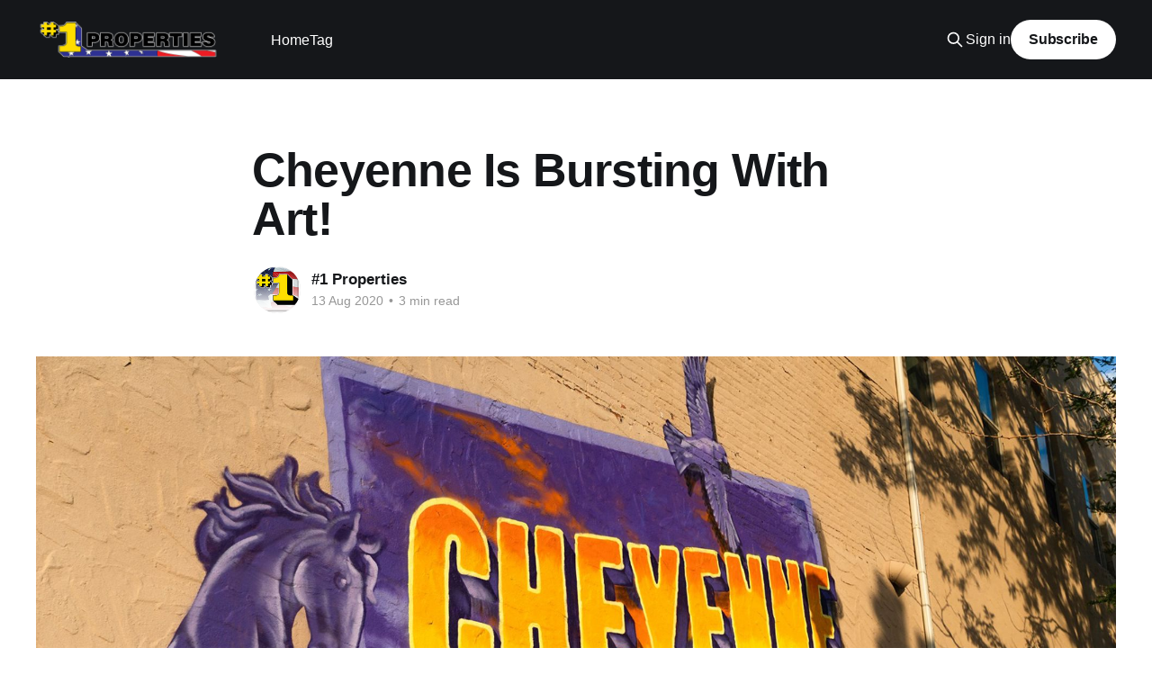

--- FILE ---
content_type: text/html; charset=utf-8
request_url: https://1-properties.ghost.io/cheyenne-is-bursting-with-art/
body_size: 10762
content:
<!DOCTYPE html>
<html lang="en">
<head>

    <title>Cheyenne Is Bursting With Art!</title>
    <meta charset="utf-8" />
    <meta http-equiv="X-UA-Compatible" content="IE=edge" />
    <meta name="HandheldFriendly" content="True" />
    <meta name="viewport" content="width=device-width, initial-scale=1.0" />
    
    <link rel="preload" as="style" href="/assets/built/screen.css?v=fbd595002d" />
    <link rel="preload" as="script" href="/assets/built/casper.js?v=fbd595002d" />

    <link rel="stylesheet" type="text/css" href="/assets/built/screen.css?v=fbd595002d" />

    <link rel="icon" href="https://1-properties.ghost.io/content/images/size/w256h256/2018/11/-1PROPERTIESicon2019xsm.png" type="image/png">
    <link rel="canonical" href="https://1-properties.ghost.io/cheyenne-is-bursting-with-art/">
    <meta name="referrer" content="no-referrer-when-downgrade">
    
    <meta property="og:site_name" content="#1 Properties Tips/Trends and So Much More">
    <meta property="og:type" content="article">
    <meta property="og:title" content="Cheyenne Is Bursting With Art!">
    <meta property="og:description" content="Cheyenne is coming to life with beautiful murals popping up all over the
downtown area. This past July the 5th annual Paint Slingers, an annual street
art festival, was an all day-event that featured live art by a coalition of the
best artists, musicians and vendors from around the region.">
    <meta property="og:url" content="https://1-properties.ghost.io/cheyenne-is-bursting-with-art/">
    <meta property="og:image" content="https://1-properties.ghost.io/content/images/size/w1200/2020/08/6.jpg">
    <meta property="article:published_time" content="2020-08-13T18:11:05.000Z">
    <meta property="article:modified_time" content="2020-08-13T18:11:05.000Z">
    <meta property="article:publisher" content="https://www.facebook.com/1Properties">
    <meta name="twitter:card" content="summary_large_image">
    <meta name="twitter:title" content="Cheyenne Is Bursting With Art!">
    <meta name="twitter:description" content="Cheyenne is coming to life with beautiful murals popping up all over the
downtown area. This past July the 5th annual Paint Slingers, an annual street
art festival, was an all day-event that featured live art by a coalition of the
best artists, musicians and vendors from around the region.">
    <meta name="twitter:url" content="https://1-properties.ghost.io/cheyenne-is-bursting-with-art/">
    <meta name="twitter:image" content="https://1-properties.ghost.io/content/images/size/w1200/2020/08/6.jpg">
    <meta name="twitter:label1" content="Written by">
    <meta name="twitter:data1" content="#1 Properties">
    <meta name="twitter:site" content="@homesofcheyenne">
    <meta property="og:image:width" content="1200">
    <meta property="og:image:height" content="775">
    
    <script type="application/ld+json">
{
    "@context": "https://schema.org",
    "@type": "Article",
    "publisher": {
        "@type": "Organization",
        "name": "#1 Properties Tips/Trends and So Much More",
        "url": "https://1-properties.ghost.io/",
        "logo": {
            "@type": "ImageObject",
            "url": "https://1-properties.ghost.io/content/images/2018/10/-1-Properties-logo.png"
        }
    },
    "author": {
        "@type": "Person",
        "name": "#1 Properties",
        "image": {
            "@type": "ImageObject",
            "url": "https://1-properties.ghost.io/content/images/2019/05/-1-icon.png",
            "width": 150,
            "height": 150
        },
        "url": "https://1-properties.ghost.io/author/marketing/",
        "sameAs": []
    },
    "headline": "Cheyenne Is Bursting With Art!",
    "url": "https://1-properties.ghost.io/cheyenne-is-bursting-with-art/",
    "datePublished": "2020-08-13T18:11:05.000Z",
    "dateModified": "2020-08-13T18:11:05.000Z",
    "image": {
        "@type": "ImageObject",
        "url": "https://1-properties.ghost.io/content/images/size/w1200/2020/08/6.jpg",
        "width": 1200,
        "height": 775
    },
    "description": "\nCheyenne is coming to life with beautiful murals popping up all over the\ndowntown area. This past July the 5th annual Paint Slingers, an annual street\nart festival, was an all day-event that featured live art by a coalition of the\nbest artists, musicians and vendors from around the region. These artists have\nbrought new character to old walls, revitalizing forgotten spaces, and have made\nthem fresh and relevant again. The murals are captivating and inspiring to those\nwho experience them. \n\nGet ",
    "mainEntityOfPage": "https://1-properties.ghost.io/cheyenne-is-bursting-with-art/"
}
    </script>

    <meta name="generator" content="Ghost 6.12">
    <link rel="alternate" type="application/rss+xml" title="#1 Properties Tips/Trends and So Much More" href="https://1-properties.ghost.io/rss/">
    <script defer src="https://cdn.jsdelivr.net/ghost/portal@~2.56/umd/portal.min.js" data-i18n="true" data-ghost="https://1-properties.ghost.io/" data-key="2ac693b0c42fa216675d09f187" data-api="https://1-properties.ghost.io/ghost/api/content/" data-locale="en" crossorigin="anonymous"></script><style id="gh-members-styles">.gh-post-upgrade-cta-content,
.gh-post-upgrade-cta {
    display: flex;
    flex-direction: column;
    align-items: center;
    font-family: -apple-system, BlinkMacSystemFont, 'Segoe UI', Roboto, Oxygen, Ubuntu, Cantarell, 'Open Sans', 'Helvetica Neue', sans-serif;
    text-align: center;
    width: 100%;
    color: #ffffff;
    font-size: 16px;
}

.gh-post-upgrade-cta-content {
    border-radius: 8px;
    padding: 40px 4vw;
}

.gh-post-upgrade-cta h2 {
    color: #ffffff;
    font-size: 28px;
    letter-spacing: -0.2px;
    margin: 0;
    padding: 0;
}

.gh-post-upgrade-cta p {
    margin: 20px 0 0;
    padding: 0;
}

.gh-post-upgrade-cta small {
    font-size: 16px;
    letter-spacing: -0.2px;
}

.gh-post-upgrade-cta a {
    color: #ffffff;
    cursor: pointer;
    font-weight: 500;
    box-shadow: none;
    text-decoration: underline;
}

.gh-post-upgrade-cta a:hover {
    color: #ffffff;
    opacity: 0.8;
    box-shadow: none;
    text-decoration: underline;
}

.gh-post-upgrade-cta a.gh-btn {
    display: block;
    background: #ffffff;
    text-decoration: none;
    margin: 28px 0 0;
    padding: 8px 18px;
    border-radius: 4px;
    font-size: 16px;
    font-weight: 600;
}

.gh-post-upgrade-cta a.gh-btn:hover {
    opacity: 0.92;
}</style>
    <script defer src="https://cdn.jsdelivr.net/ghost/sodo-search@~1.8/umd/sodo-search.min.js" data-key="2ac693b0c42fa216675d09f187" data-styles="https://cdn.jsdelivr.net/ghost/sodo-search@~1.8/umd/main.css" data-sodo-search="https://1-properties.ghost.io/" data-locale="en" crossorigin="anonymous"></script>
    
    <link href="https://1-properties.ghost.io/webmentions/receive/" rel="webmention">
    <script defer src="/public/cards.min.js?v=fbd595002d"></script>
    <link rel="stylesheet" type="text/css" href="/public/cards.min.css?v=fbd595002d">
    <script defer src="/public/member-attribution.min.js?v=fbd595002d"></script>
    <script defer src="/public/ghost-stats.min.js?v=fbd595002d" data-stringify-payload="false" data-datasource="analytics_events" data-storage="localStorage" data-host="https://1-properties.ghost.io/.ghost/analytics/api/v1/page_hit"  tb_site_uuid="4de4753b-e05e-4c22-8a83-a8f47c6a9708" tb_post_uuid="66f043ed-24e6-406e-b76d-3f4cb7718083" tb_post_type="post" tb_member_uuid="undefined" tb_member_status="undefined"></script><style>:root {--ghost-accent-color: #15171A;}</style>

</head>
<body class="post-template is-head-left-logo has-cover">
<div class="viewport">

    <header id="gh-head" class="gh-head outer">
        <div class="gh-head-inner inner">
            <div class="gh-head-brand">
                <a class="gh-head-logo" href="https://1-properties.ghost.io">
                        <img src="https://1-properties.ghost.io/content/images/2018/10/-1-Properties-logo.png" alt="#1 Properties Tips/Trends and So Much More">
                </a>
                <button class="gh-search gh-icon-btn" aria-label="Search this site" data-ghost-search><svg xmlns="http://www.w3.org/2000/svg" fill="none" viewBox="0 0 24 24" stroke="currentColor" stroke-width="2" width="20" height="20"><path stroke-linecap="round" stroke-linejoin="round" d="M21 21l-6-6m2-5a7 7 0 11-14 0 7 7 0 0114 0z"></path></svg></button>
                <button class="gh-burger" aria-label="Main Menu"></button>
            </div>

            <nav class="gh-head-menu">
                <ul class="nav">
    <li class="nav-home"><a href="https://1-properties.ghost.io/">Home</a></li>
    <li class="nav-tag"><a href="https://1-properties.ghost.io/tag/getting-started/">Tag</a></li>
</ul>

            </nav>

            <div class="gh-head-actions">
                    <button class="gh-search gh-icon-btn" aria-label="Search this site" data-ghost-search><svg xmlns="http://www.w3.org/2000/svg" fill="none" viewBox="0 0 24 24" stroke="currentColor" stroke-width="2" width="20" height="20"><path stroke-linecap="round" stroke-linejoin="round" d="M21 21l-6-6m2-5a7 7 0 11-14 0 7 7 0 0114 0z"></path></svg></button>
                    <div class="gh-head-members">
                                <a class="gh-head-link" href="#/portal/signin" data-portal="signin">Sign in</a>
                                <a class="gh-head-button" href="#/portal/signup" data-portal="signup">Subscribe</a>
                    </div>
            </div>
        </div>
    </header>

    <div class="site-content">
        



<main id="site-main" class="site-main">
<article class="article post ">

    <header class="article-header gh-canvas">

        <div class="article-tag post-card-tags">
        </div>

        <h1 class="article-title">Cheyenne Is Bursting With Art!</h1>


        <div class="article-byline">
        <section class="article-byline-content">

            <ul class="author-list instapaper_ignore">
                <li class="author-list-item">
                    <a href="/author/marketing/" class="author-avatar" aria-label="Read more of #1 Properties">
                        <img class="author-profile-image" src="/content/images/size/w100/2019/05/-1-icon.png" alt="#1 Properties" />
                    </a>
                </li>
            </ul>

            <div class="article-byline-meta">
                <h4 class="author-name"><a href="/author/marketing/">#1 Properties</a></h4>
                <div class="byline-meta-content">
                    <time class="byline-meta-date" datetime="2020-08-13">13 Aug 2020</time>
                        <span class="byline-reading-time"><span class="bull">&bull;</span> 3 min read</span>
                </div>
            </div>

        </section>
        </div>

            <figure class="article-image">
                <img
                    srcset="/content/images/size/w300/2020/08/6.jpg 300w,
                            /content/images/size/w600/2020/08/6.jpg 600w,
                            /content/images/size/w1000/2020/08/6.jpg 1000w,
                            /content/images/size/w2000/2020/08/6.jpg 2000w"
                    sizes="(min-width: 1400px) 1400px, 92vw"
                    src="/content/images/size/w2000/2020/08/6.jpg"
                    alt="Cheyenne Is Bursting With Art!"
                />
            </figure>

    </header>

    <section class="gh-content gh-canvas">
        <p><br>Cheyenne is coming to life with beautiful murals popping up all over the downtown area. This past July the 5th annual Paint Slingers, an annual street art festival, was an all day-event that featured live art by a coalition of the best artists, musicians and vendors from around the region. These artists have brought new character to old walls, revitalizing forgotten spaces, and have made them fresh and relevant again. The murals are captivating and inspiring to those who experience them. </p><figure class="kg-card kg-image-card"><img src="https://1-properties.ghost.io/content/images/2020/08/5.jpg" class="kg-image" alt loading="lazy" width="2000" height="1291" srcset="https://1-properties.ghost.io/content/images/size/w600/2020/08/5.jpg 600w, https://1-properties.ghost.io/content/images/size/w1000/2020/08/5.jpg 1000w, https://1-properties.ghost.io/content/images/size/w1600/2020/08/5.jpg 1600w, https://1-properties.ghost.io/content/images/size/w2400/2020/08/5.jpg 2400w" sizes="(min-width: 720px) 720px"></figure><figure class="kg-card kg-image-card"><img src="https://1-properties.ghost.io/content/images/2020/08/1.jpg" class="kg-image" alt loading="lazy" width="2000" height="1291" srcset="https://1-properties.ghost.io/content/images/size/w600/2020/08/1.jpg 600w, https://1-properties.ghost.io/content/images/size/w1000/2020/08/1.jpg 1000w, https://1-properties.ghost.io/content/images/size/w1600/2020/08/1.jpg 1600w, https://1-properties.ghost.io/content/images/size/w2400/2020/08/1.jpg 2400w" sizes="(min-width: 720px) 720px"></figure><p>Get out and take a look at these amazing pieces of artwork. These 13 locations are the newest additions to the many amazing murals in downtown Cheyenne.</p><ul><li>Old Cheyenne Elevator, 802 W 21st St</li><li>West Edge Collective, 707 W. Lincolnway</li><li>621 W. Lincolnway</li><li>TRE Consignment, 609 W. Lincolnway</li><li>C.A.R.S., 604 W. Lincolnway</li><li>Flydragon Design Art Studio, 600 W. 17th St</li><li>Stanfield Building, 611 W. 18th St</li><li>Haller’s Repair, 521 W. Lincolnway</li><li>Paramount Cafe, 1609 Capitol</li><li>Memorial Monuments, 113 W. 17th St</li><li>The Lincoln, 1615 Central Ave</li><li>T.R.I.B.E., 110 E. Lincolnway</li><li>Bear Necessities, 914 E. Lincolnway</li></ul><figure class="kg-card kg-image-card"><img src="https://1-properties.ghost.io/content/images/2020/08/109654035_2667790176795992_3881849768229060318_n.jpg" class="kg-image" alt loading="lazy" width="960" height="720" srcset="https://1-properties.ghost.io/content/images/size/w600/2020/08/109654035_2667790176795992_3881849768229060318_n.jpg 600w, https://1-properties.ghost.io/content/images/2020/08/109654035_2667790176795992_3881849768229060318_n.jpg 960w" sizes="(min-width: 720px) 720px"></figure><p>Here is a list of some of the artists that have contributed to the many murals you will find throughout the city: </p><p>ILEST, Dread, MPEK, Stale Art, TKO, Tyke, Emit, Jordan Dean, KD, Sepia, Bria Hammock, Khmer, Bimmer, Tinz, Dade, Revno, Aspek, Steve Knox, Josh Brady, Ty, Trinidad Serrano, Kore 2, Desiree Broth, Reps, Meeks, Pyro and MESN!</p><figure class="kg-card kg-image-card"><img src="https://1-properties.ghost.io/content/images/2020/08/4.jpg" class="kg-image" alt loading="lazy" width="2000" height="1291" srcset="https://1-properties.ghost.io/content/images/size/w600/2020/08/4.jpg 600w, https://1-properties.ghost.io/content/images/size/w1000/2020/08/4.jpg 1000w, https://1-properties.ghost.io/content/images/size/w1600/2020/08/4.jpg 1600w, https://1-properties.ghost.io/content/images/size/w2400/2020/08/4.jpg 2400w" sizes="(min-width: 720px) 720px"></figure><p>We also want to give a shout out to the many hometown business that are supporting these local artists, and making Cheyenne a better place to live:</p><p><a href="https://www.facebook.com/Mister-Bs-Heating-and-Cooling-120613204623023/?__tn__=KH-R&eid=ARAnaXe50ENgIJ9-WLRknLKMhO9PiOoR3s91IFK60x1EkRlEvcGWVOeUfTt4CbtHma0JXrTFKQxcVnVM&fref=mentions&__xts__%5B0%5D=68.[base64]">Mister B's Heating and Cooling</a>, <a href="https://www.facebook.com/visitcheyenne/?__tn__=KH-R&eid=ARAAjEn4h4AsEz2pHFUsilc2GUKtZzzBM2kEBoxGuzrikRzC1XwaFrnAb5H3rSkQ50njbm3YgMQIi4H-&fref=mentions&__xts__%5B0%5D=68.[base64]">Visit Cheyenne</a>, <a href="https://www.facebook.com/redlionhotels/?__tn__=KH-R&eid=ARDXf2v0qqKpayJnlcsZgIl3wrWKR4cQ7V5oMNNh0Rss3w-fJF8pd_IsnmfOi9MKc3A9O4UdPI82LpGc&fref=mentions&__xts__%5B0%5D=68.[base64]">Red Lion Hotels</a>, <a href="https://www.facebook.com/Oldcheyenneelevator/?__tn__=KH-R&eid=ARAcXjga69r-Parqeot4ily6YCEH4H463cHXe1AfTGLVuTBbMRh4RwnmAq7sEdK7HJ1BkX6sj-HI0cYw&fref=mentions&__xts__%5B0%5D=68.[base64]">The Old Cheyenne Elevator</a>, Amy Surdam, <a href="https://www.facebook.com/Ernie-November-856182357830989/?__tn__=KH-R&eid=ARCmyGaDdFGPpGzp1KgdrF5upsxO1YvRjIOUC3xoi1pmNzmmeS34oCNOXy9gYTeCPmHd5pVYwpWnbuC2&fref=mentions&__xts__%5B0%5D=68.[base64]">Ernie November</a>, <a href="https://www.facebook.com/richardtheimposter?__tn__=KH-R&eid=ARDhq8SAjgkbAqB5wcVw53udTZXlIUlhu3attHOmAWJlUPRknzMnLfKSQYRYajGiE41NeaS3WcX2-GLj&fref=mentions&__xts__%5B0%5D=68.[base64]">Richard Johnson</a>, <a href="https://www.facebook.com/westedgecollective/?__tn__=KH-R&eid=ARD6NHgBpEy-U9P9NxqVFSr6Ztllm4mux_rehv3Sv4tzJcWRPX94yMOMjtIyrOUwxo9JlputFDbqgZH3&fref=mentions&__xts__%5B0%5D=68.[base64]">West Edge Collective</a>, <a href="https://www.facebook.com/FlydragonDesignArtStudioLLC/?__tn__=KH-R&eid=ARAteXfcRQs8P0WhCPJ8i3zYD_mB9dudbcPkPt9u3D9i0lyLc45kNMWvXbvXNnISE9WXsADcbth_t6Xv&fref=mentions&__xts__%5B0%5D=68.[base64]">Flydragon Design Art Studio</a>, <a href="https://www.facebook.com/THEPRESIDENTIALBARBERSHOP/?__tn__=KH-R&eid=ARBqQ_UpuJfrl3vGqfuC1zbaV3EhiOteHTAu1L7H3i-vdsNCMtxI_iKZ8QisualNSOS2hx971KksyKdX&fref=mentions&__xts__%5B0%5D=68.[base64]">The Presidential Barbershop</a>, <a href="https://www.facebook.com/pages/Townsquare-Media-Of-Cheyenne/299622543433134?__tn__=KH-R&eid=ARCEwRvmGNmlkWZdAxzA4QdbwdPnCQgcyy2b_3h7Dq0QRTKcdLZhXkTNx3hjrtqa5Etb12hZCW8NNN4U&fref=mentions&__xts__%5B0%5D=68.[base64]">Townsquare Media Of Cheyenne</a>, <a href="https://www.facebook.com/thelincolncheyenne/?__tn__=KH-R&eid=ARDa9_feZWyoQfkJ9dEh-w-D1_c_89ciMhrxNY84D0gwB6zVsMz7UBxfg3-DQpj3putmh6PXrXXMD8oE&fref=mentions&__xts__%5B0%5D=68.[base64]">The Lincoln</a>, <a href="https://www.facebook.com/paramountballroomcheyenne/?__tn__=KH-R&eid=ARB-ldpfQp5RCODB0YiMqeoKAc8dqJ6p7bIqeKiGDovXyQ48TpKrKA-7gSdakOE05iPkS79VRLjYIWKY&fref=mentions&__xts__%5B0%5D=68.[base64]">The Paramount</a>, <a href="https://www.facebook.com/Jackalopejacksplumbing/?__tn__=KH-R&eid=ARDM1KT7R3RJbXIB689XoNQr7uemJOXALpJjCFCIogIxZv8FjchvvhTRU5H-02QMZDnhk5Ar4c283OxU&fref=mentions&__xts__%5B0%5D=68.[base64]">Jackalope Jacks Plumbing and Heating</a>, <a href="https://www.facebook.com/Fairfield-Inn-Suites-by-Marriott-Cheyenne-305599849916175/?__tn__=KH-R&eid=ARCF1idz-axhbfo_chOysWl091Zmw-Te_76Pl72zB9VwRw3s4_vMvMQLIXK6B92wh9Sr0VTuZtthW-9I&fref=mentions&__xts__%5B0%5D=68.[base64]">Fairfield Inn &amp; Suites by Marriott Cheyenne</a>, <a href="https://www.facebook.com/TheTribeZooTattoo/?__tn__=KH-R&eid=ARDbvJIHe9ecOouuYgSNAvMkSlGfZ24SEbznA1e774sV7Rhys8IidozvFGLbtUuza06fotgVgfi6GHmn&fref=mentions&__xts__%5B0%5D=68.[base64]">The T.R.I.B.E. Zoo, llc tattoo</a>, <a href="https://www.facebook.com/CheyenneBearNecessities/?__tn__=KH-R&eid=ARB7jXymZaGC8i0OHif5CHZGMTCmB0FhhWPErvn1-DtPOu_WGtd0T1iL0EF1SVQR_ozKkpXxg1n_IloR&fref=mentions&__xts__%5B0%5D=68.[base64]">Bear Necessities - Cheyenne</a>, <a href="https://www.facebook.com/RedBisonHome/?__tn__=KH-R&eid=ARDtOOgKrHQkMkFbBrWzhgehoRq02tgPrLmmDgd1S9oLFbAUVOrgkoU2WMsssr6-hbVwhXY4gEFqJwce&fref=mentions&__xts__%5B0%5D=68.[base64]">Red Bison Home</a>, <a href="https://www.facebook.com/TREConsignment2/?__tn__=KH-R&eid=ARCGVWHLZ34LzEPqF6r8lK59jlLbkeFtm1n6DU8woL-G0j5vod8I1nlUyQ3r-3kIrJAYrCz2vcR4_T0c&fref=mentions&__xts__%5B0%5D=68.[base64]">TREConsignment</a>, Haller's Repair, <a href="https://www.facebook.com/memorialmonumentsincmeridian/?__tn__=KH-R&eid=ARB2YwjuXiZ9nSINzaiO9AaVkZlwycFcw5guSmFBLgXqYjQBnck3eMJHKfS4Yj9og8IEVb_OetoveOgB&fref=mentions&__xts__%5B0%5D=68.[base64]">Memorial Monuments Inc</a>, <a href="https://www.facebook.com/micropopupconcepts/?__tn__=KH-R&eid=ARAGsSN6AI38wb5_hENdC0xUjeMMi_6SpZ-chqImdZ1eUxdVv_uvVSyODPZq6Re2NEWdbFRM_YL1m4_C&fref=mentions&__xts__%5B0%5D=68.[base64]">Micro Pop-Up Concepts</a>, <a href="https://www.facebook.com/hammockfineart/?__tn__=%2CdK%2AF-R&eid=ARCE0Pt4S7YI61Q6yO35QrEVDPZBhW7YCBwsT1krkHSztLO2dMDdvdKXGsUCB9Oh1SISilDEy-3EfTGa">Hammock Fine Art</a>, <a href="https://www.facebook.com/thepresidentialstudio/?__tn__=%2CdK%2AF-R&eid=ARCmp8XzyC84LbsuUf0DmZ10gF_i-VNlzmwGXxrWSLZTak-PJZxuSd58MXoxnuZjxtx_LAMVX2tMxl5b">The Presidential Studio</a>, <a href="https://www.facebook.com/SpringHillSuitesCheyenneWY/?__tn__=%2CdK%2AF-R&eid=ARAKPd_IgJMSsy0AXV_VUc9OD6zZrLUZiyuE2dTl_HAOB7GAZkqSh1lO7EzUAmr0otNvoYQMSMTCFw-V">SpringHill Suites by Marriott Cheyenne</a>, <a href="https://www.facebook.com/ArtsCheyenne/?__tn__=K-R&eid=ARAZW9KiVNCdD8cpOJukL53AWPm20QeCInxvr45siry7IbbXoQefJMof5FA4iijULxPCjk1Y8vrHVisC&fref=mentions&__xts__%5B0%5D=68.[base64]">Arts Cheyenne</a>, <a href="https://www.facebook.com/wyofineart/?__tn__=K-R&eid=ARCgmEUwEiyAyiC2bNn6tedady_9G1Kk_NATbLszWKhfP7lePGwuc5hCB_m9WZdCroKo91ihd89x7v4Z&fref=mentions&__xts__%5B0%5D=68.[base64]">Fine Art by Steve Knox</a>, <a href="https://www.facebook.com/wtenews/?__tn__=K-R&eid=ARAfYGK83aHRYLiqZeLj8QCuexJ5Nc0HQbtOe1BNRjrkaYF24Kk9XQDsSW8Px8qsLE9e1ZZqRzeijjRB&fref=mentions&__xts__%5B0%5D=68.[base64]">Wyoming Tribune Eagle</a></p><figure class="kg-card kg-image-card"><img src="https://1-properties.ghost.io/content/images/2020/08/2.jpg" class="kg-image" alt loading="lazy" width="2000" height="1291" srcset="https://1-properties.ghost.io/content/images/size/w600/2020/08/2.jpg 600w, https://1-properties.ghost.io/content/images/size/w1000/2020/08/2.jpg 1000w, https://1-properties.ghost.io/content/images/size/w1600/2020/08/2.jpg 1600w, https://1-properties.ghost.io/content/images/size/w2400/2020/08/2.jpg 2400w" sizes="(min-width: 720px) 720px"></figure><figure class="kg-card kg-image-card"><img src="https://1-properties.ghost.io/content/images/2020/08/109093420_3628485883846365_141772310194067088_o.jpg" class="kg-image" alt loading="lazy" width="2000" height="1334" srcset="https://1-properties.ghost.io/content/images/size/w600/2020/08/109093420_3628485883846365_141772310194067088_o.jpg 600w, https://1-properties.ghost.io/content/images/size/w1000/2020/08/109093420_3628485883846365_141772310194067088_o.jpg 1000w, https://1-properties.ghost.io/content/images/size/w1600/2020/08/109093420_3628485883846365_141772310194067088_o.jpg 1600w, https://1-properties.ghost.io/content/images/2020/08/109093420_3628485883846365_141772310194067088_o.jpg 2048w" sizes="(min-width: 720px) 720px"></figure><p>In 2015, the Downtown Development Authority in Cheyenne and Wyoming Main Street created The Cheyenne Mural Project. Through a grant four murals were to be painted to help improve the walkability and appeal of downtown.</p><p>The first mural commissioned by the Cheyenne Mural Project was awarded to Jordan Dean. His 60-feet, guitar playing, electric blue bison dances on the south wall of the Majestic Building, 1603 Capitol Avenue, just outside of the Paramount Cafe. It took Dean two weeks to complete the mural from morning to midnight. </p><figure class="kg-card kg-image-card"><img src="https://1-properties.ghost.io/content/images/2020/08/nzsj6p2sxgi31.png" class="kg-image" alt loading="lazy" width="1076" height="1071" srcset="https://1-properties.ghost.io/content/images/size/w600/2020/08/nzsj6p2sxgi31.png 600w, https://1-properties.ghost.io/content/images/size/w1000/2020/08/nzsj6p2sxgi31.png 1000w, https://1-properties.ghost.io/content/images/2020/08/nzsj6p2sxgi31.png 1076w" sizes="(min-width: 720px) 720px"></figure><p>Many other murals have been completed over the years. This three-story cherub mural on the Murray Building was completed by Michael Cooper, and was commissioned by Ed Murray. The mural design is based on the cherubs of Donatello, an Italian Renaissance artist, and sculptor who lived in Italy.</p><figure class="kg-card kg-image-card"><img src="https://1-properties.ghost.io/content/images/2020/08/ef8c409a8ca35e8ebcf8ec0b3f9a805c.jpg" class="kg-image" alt loading="lazy" width="2000" height="1323" srcset="https://1-properties.ghost.io/content/images/size/w600/2020/08/ef8c409a8ca35e8ebcf8ec0b3f9a805c.jpg 600w, https://1-properties.ghost.io/content/images/size/w1000/2020/08/ef8c409a8ca35e8ebcf8ec0b3f9a805c.jpg 1000w, https://1-properties.ghost.io/content/images/size/w1600/2020/08/ef8c409a8ca35e8ebcf8ec0b3f9a805c.jpg 1600w, https://1-properties.ghost.io/content/images/2020/08/ef8c409a8ca35e8ebcf8ec0b3f9a805c.jpg 2015w" sizes="(min-width: 720px) 720px"></figure><p>Eddie Fernandez received compensation for the Bruce Lee wall that he painted on the Cheyenne Martial Art Systems building, 2528 E. Lincolnway.</p><figure class="kg-card kg-image-card"><img src="https://1-properties.ghost.io/content/images/2020/08/106803095_3580897438605210_800718128724312219_o-1.jpg" class="kg-image" alt loading="lazy" width="1988" height="1118" srcset="https://1-properties.ghost.io/content/images/size/w600/2020/08/106803095_3580897438605210_800718128724312219_o-1.jpg 600w, https://1-properties.ghost.io/content/images/size/w1000/2020/08/106803095_3580897438605210_800718128724312219_o-1.jpg 1000w, https://1-properties.ghost.io/content/images/size/w1600/2020/08/106803095_3580897438605210_800718128724312219_o-1.jpg 1600w, https://1-properties.ghost.io/content/images/2020/08/106803095_3580897438605210_800718128724312219_o-1.jpg 1988w" sizes="(min-width: 720px) 720px"></figure><p>Checkout these and many more stunning murals throughout the Cheyenne area.</p><p>In June 2021, the DDA is looking to host “Against the Wind,” a week-long celebration of graffiti and street art in Cheyenne. The festival hopes to bring in 10-15 local, national,and international artists to do a series of murals during the week to connect the existing murals.</p>
    </section>


</article>
</main>

    <section class="footer-cta outer">
        <div class="inner">
            <h2 class="footer-cta-title">Sign up for more like this.</h2>
            <a class="footer-cta-button" href="#/portal" data-portal>
                <div class="footer-cta-input">Enter your email</div>
                <span>Subscribe</span>
            </a>
        </div>
    </section>



            <aside class="read-more-wrap outer">
                <div class="read-more inner">
                        
<article class="post-card post">

    <a class="post-card-image-link" href="/a-little-heat-a-lot-of-heart-1-properties-gears-up-for-the-boys-girls-club-chili-challenge/">

        <img class="post-card-image"
            srcset="/content/images/size/w300/2026/01/Chili-Challenge.png 300w,
                    /content/images/size/w600/2026/01/Chili-Challenge.png 600w,
                    /content/images/size/w1000/2026/01/Chili-Challenge.png 1000w,
                    /content/images/size/w2000/2026/01/Chili-Challenge.png 2000w"
            sizes="(max-width: 1000px) 400px, 800px"
            src="/content/images/size/w600/2026/01/Chili-Challenge.png"
            alt="A Little Heat, A Lot of Heart: #1 Properties Gears Up for the Boys &amp; Girls Club Chili Challenge"
            loading="lazy"
        />


    </a>

    <div class="post-card-content">

        <a class="post-card-content-link" href="/a-little-heat-a-lot-of-heart-1-properties-gears-up-for-the-boys-girls-club-chili-challenge/">
            <header class="post-card-header">
                <div class="post-card-tags">
                </div>
                <h2 class="post-card-title">
                    A Little Heat, A Lot of Heart: #1 Properties Gears Up for the Boys &amp; Girls Club Chili Challenge
                </h2>
            </header>
                <div class="post-card-excerpt">Green chili, white chili, or red chili? You’ll have to stop by our booth to find out!

This Friday, the Boys &amp; Girls Clubs of Southeast Wyoming will host their 16th annual Chili Challenge, and once again, the agents and staff at #1 Properties are proud to be part</div>
        </a>

        <footer class="post-card-meta">
            <time class="post-card-meta-date" datetime="2026-01-13">13 Jan 2026</time>
                <span class="post-card-meta-length">2 min read</span>
        </footer>

    </div>

</article>
                        
<article class="post-card post">

    <a class="post-card-image-link" href="/things-to-do-in-cheyenne-this-weekend-home-show-art-walk-markets-more/">

        <img class="post-card-image"
            srcset="/content/images/size/w300/2026/01/Blog-POst--2-.png 300w,
                    /content/images/size/w600/2026/01/Blog-POst--2-.png 600w,
                    /content/images/size/w1000/2026/01/Blog-POst--2-.png 1000w,
                    /content/images/size/w2000/2026/01/Blog-POst--2-.png 2000w"
            sizes="(max-width: 1000px) 400px, 800px"
            src="/content/images/size/w600/2026/01/Blog-POst--2-.png"
            alt="Things to Do in Cheyenne This Weekend: Home Show, Art Walk, Markets &amp; More"
            loading="lazy"
        />


    </a>

    <div class="post-card-content">

        <a class="post-card-content-link" href="/things-to-do-in-cheyenne-this-weekend-home-show-art-walk-markets-more/">
            <header class="post-card-header">
                <div class="post-card-tags">
                </div>
                <h2 class="post-card-title">
                    Things to Do in Cheyenne This Weekend: Home Show, Art Walk, Markets &amp; More
                </h2>
            </header>
                <div class="post-card-excerpt">Cheyenne Fall Home Show - Event Center at Archer

Friday-Sunday, January 9th-11th | 12:00-6:00, 10:00-5:00 &amp; 11:00-4:00 | Free

This free event is the perfect opportunity for homeowners to save BIG on all home improvement projects and meet with local and national vendors face to face,</div>
        </a>

        <footer class="post-card-meta">
            <time class="post-card-meta-date" datetime="2026-01-08">08 Jan 2026</time>
                <span class="post-card-meta-length">3 min read</span>
        </footer>

    </div>

</article>
                        
<article class="post-card post">

    <a class="post-card-image-link" href="/what-cheyenne-property-owners-need-to-know-about-the-stormwater-fee/">

        <img class="post-card-image"
            srcset="/content/images/size/w300/2026/01/Screenshot-2026-01-06-at-10.38.33---AM.png 300w,
                    /content/images/size/w600/2026/01/Screenshot-2026-01-06-at-10.38.33---AM.png 600w,
                    /content/images/size/w1000/2026/01/Screenshot-2026-01-06-at-10.38.33---AM.png 1000w,
                    /content/images/size/w2000/2026/01/Screenshot-2026-01-06-at-10.38.33---AM.png 2000w"
            sizes="(max-width: 1000px) 400px, 800px"
            src="/content/images/size/w600/2026/01/Screenshot-2026-01-06-at-10.38.33---AM.png"
            alt="What Cheyenne property owners need to know about the stormwater fee"
            loading="lazy"
        />


    </a>

    <div class="post-card-content">

        <a class="post-card-content-link" href="/what-cheyenne-property-owners-need-to-know-about-the-stormwater-fee/">
            <header class="post-card-header">
                <div class="post-card-tags">
                </div>
                <h2 class="post-card-title">
                    What Cheyenne property owners need to know about the stormwater fee
                </h2>
            </header>
                <div class="post-card-excerpt">Starting in April 2026, Cheyenne property owners will see a new line item on their Board of Public Utilities (BOPU) bill: the stormwater fee. If you’ve heard bits and pieces about it—or are wondering what it means for you and your property—here’s a clear breakdown of</div>
        </a>

        <footer class="post-card-meta">
            <time class="post-card-meta-date" datetime="2026-01-06">06 Jan 2026</time>
                <span class="post-card-meta-length">3 min read</span>
        </footer>

    </div>

</article>
                </div>
            </aside>



    </div>

    <footer class="site-footer outer">
        <div class="inner">
            <section class="copyright"><a href="https://1-properties.ghost.io">#1 Properties Tips/Trends and So Much More</a> &copy; 2026</section>
            <nav class="site-footer-nav">
                
            </nav>
            <div class="gh-powered-by"><a href="https://ghost.org/" target="_blank" rel="noopener">Powered by Ghost</a></div>
        </div>
    </footer>

</div>

    <div class="pswp" tabindex="-1" role="dialog" aria-hidden="true">
    <div class="pswp__bg"></div>

    <div class="pswp__scroll-wrap">
        <div class="pswp__container">
            <div class="pswp__item"></div>
            <div class="pswp__item"></div>
            <div class="pswp__item"></div>
        </div>

        <div class="pswp__ui pswp__ui--hidden">
            <div class="pswp__top-bar">
                <div class="pswp__counter"></div>

                <button class="pswp__button pswp__button--close" title="Close (Esc)"></button>
                <button class="pswp__button pswp__button--share" title="Share"></button>
                <button class="pswp__button pswp__button--fs" title="Toggle fullscreen"></button>
                <button class="pswp__button pswp__button--zoom" title="Zoom in/out"></button>

                <div class="pswp__preloader">
                    <div class="pswp__preloader__icn">
                        <div class="pswp__preloader__cut">
                            <div class="pswp__preloader__donut"></div>
                        </div>
                    </div>
                </div>
            </div>

            <div class="pswp__share-modal pswp__share-modal--hidden pswp__single-tap">
                <div class="pswp__share-tooltip"></div>
            </div>

            <button class="pswp__button pswp__button--arrow--left" title="Previous (arrow left)"></button>
            <button class="pswp__button pswp__button--arrow--right" title="Next (arrow right)"></button>

            <div class="pswp__caption">
                <div class="pswp__caption__center"></div>
            </div>
        </div>
    </div>
</div>
<script
    src="https://code.jquery.com/jquery-3.5.1.min.js"
    integrity="sha256-9/aliU8dGd2tb6OSsuzixeV4y/faTqgFtohetphbbj0="
    crossorigin="anonymous">
</script>
<script src="/assets/built/casper.js?v=fbd595002d"></script>
<script>
$(document).ready(function () {
    // Mobile Menu Trigger
    $('.gh-burger').click(function () {
        $('body').toggleClass('gh-head-open');
    });
    // FitVids - Makes video embeds responsive
    $(".gh-content").fitVids();
});
</script>



</body>
</html>
